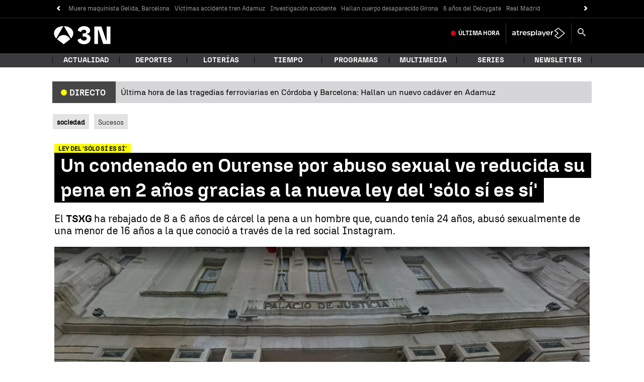

--- FILE ---
content_type: application/x-javascript;charset=utf-8
request_url: https://smetrics.antena3.com/id?d_visid_ver=5.5.0&d_fieldgroup=A&mcorgid=09DCC8AD54D410FF0A4C98A6%40AdobeOrg&mid=18148371328847566740645459592512647147&ts=1769020384199
body_size: -35
content:
{"mid":"18148371328847566740645459592512647147"}